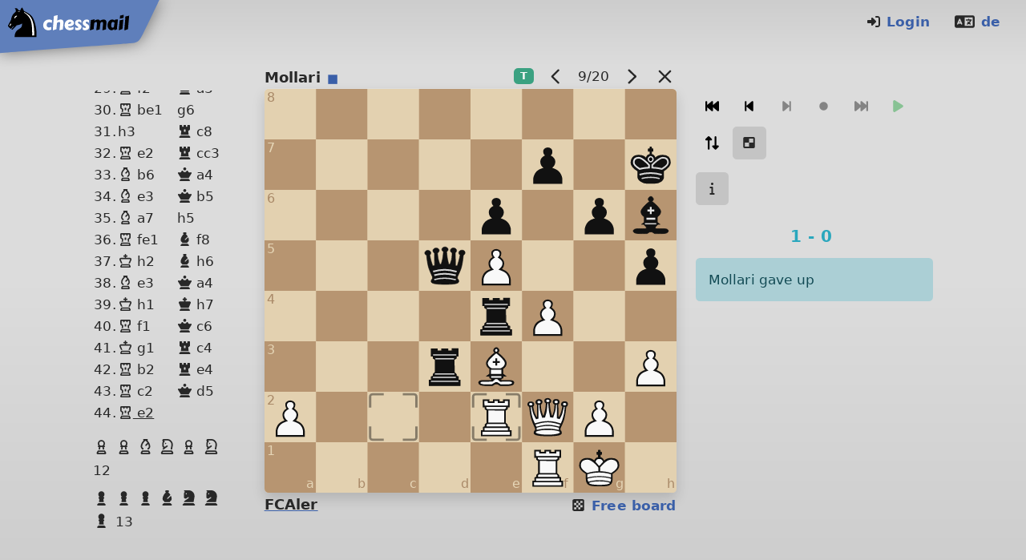

--- FILE ---
content_type: text/html;charset=UTF-8
request_url: https://www.chessmail.eu/game/2ba3cee5ce3a4802
body_size: 3615
content:
<!DOCTYPE html>
<html lang="en">
<head>
<!--
       _                       _ _
  ___/ /___ __  __  ____ ___ /_/ /
/ __/  \ ,_\ _/  _//    \ , / / /
\__/_/_/__\___/___/_/_/_//_/_/__\ v.3.251006.1314

(c) shaack.com 2003-2025 all rights reserved
-->
<title>Game, FCAler - Mollari</title>
<meta name="description" content="Game of Chess, FCAler - Mollari, Start: 19.12.22, Result: 1-0, Opening: Indian Defence - d4 Nf6 c4 e6"/>
<!-- templates/includes/head-meta -->
<meta charset="UTF-8"/>
<meta name="viewport" content="width=device-width, user-scalable=yes, initial-scale=1.0"/>
<meta http-equiv="X-UA-Compatible" content="ie=edge"/>
<meta name="google-site-verification" content="kuFdOGtxYzvyhbk81E_beuoGuG5UDNcQJTanf16DdcM"/>
<meta name="theme-color" content="#313132" media="(prefers-color-scheme: light)"/>
<meta name="theme-color" content="#101010" media="(prefers-color-scheme: dark)"/>
<meta name="apple-mobile-web-app-title" content="chessmail"/>
<link rel="icon" href="/favicon.ico?v=3.251006.1314" type="image/x-icon">
<link rel="apple-touch-icon" sizes="180x180" href="/apple-touch-icon.png?v=3.251006.1314">
<link rel="icon" type="image/png" sizes="32x32" href="/favicon-32x32.png?v=3.251006.1314">
<link rel="icon" type="image/png" sizes="16x16" href="/favicon-16x16.png?v=3.251006.1314">
<link rel="manifest" href="/site.webmanifest.json?v=3.251006.1314">
<link rel="alternate" hreflang="de" href="https://www.chessmail.de/game/2ba3cee5ce3a4802"/>
<link rel="alternate" hreflang="en" href="https://www.chessmail.eu/game/2ba3cee5ce3a4802"/>
<link rel="canonical" href="https://www.chessmail.eu/game/2ba3cee5ce3a4802"/>
<script>
    if (!HTMLScriptElement || !HTMLScriptElement.supports || !HTMLScriptElement.supports('importmap')) {
        
        document.write('<script src="/v3/node_modules/es-module-shims/dist/es-module-shims.js?v=3.251006.1314"><\/script>');
        console.log("es-module-shims loaded")
    }
</script>
<!-- // templates/includes/head-meta --><script type="importmap">
    {
        "imports": {
            "chess.mjs/": "/modules/3.251006.1314/v3/node_modules/chess.mjs/",
            "bind.mjs/": "/modules/3.251006.1314/v3/node_modules/bind.mjs/",
            "cm-web-modules/": "/modules/3.251006.1314/v3/node_modules/cm-web-modules/",
            "cm-polyglot/": "/modules/3.251006.1314/v3/node_modules/cm-polyglot/",
            "cm-pgn/": "/modules/3.251006.1314/v3/node_modules/cm-pgn/",
            "cm-chess/": "/modules/3.251006.1314/v3/node_modules/cm-chess/",
            "cm-chessboard/": "/modules/3.251006.1314/v3/node_modules/cm-chessboard/",
            "cm-chessboard-eight-queens-puzzle/": "/modules/3.251006.1314/v3/node_modules/cm-chessboard-eight-queens-puzzle/",
            "cm-chessboard-position-editor/": "/modules/3.251006.1314/v3/node_modules/cm-chessboard-position-editor/",
            "chess-console/": "/modules/3.251006.1314/v3/node_modules/chess-console/",
            "cm-engine-runner/": "/modules/3.251006.1314/v3/node_modules/cm-engine-runner/",
            "cm-fen-editor/": "/modules/3.251006.1314/v3/node_modules/cm-fen-editor/",
            "chess-console-stockfish/": "/modules/3.251006.1314/v3/node_modules/chess-console-stockfish/",
            "bootstrap-input-spinner/": "/modules/3.251006.1314/v3/node_modules/bootstrap-input-spinner/",
            "bootstrap-show-modal/": "/modules/3.251006.1314/v3/node_modules/bootstrap-show-modal/",
            "bootstrap-show-toast/": "/modules/3.251006.1314/v3/node_modules/bootstrap-show-toast/",
            "touch-and-hold-button/": "/modules/3.251006.1314/v3/node_modules/touch-and-hold-button/",
            "easymde/": "/modules/3.251006.1314/v3/node_modules/easymde/",
            "awesomplete-es6/": "/modules/3.251006.1314/v3/node_modules/awesomplete-es6/",
            "starfield-js/": "/modules/3.251006.1314/v3/node_modules/starfield-js/",
            "v3/src/": "/modules/3.251006.1314/v3/src/"
        }
    }
</script>
<script>
            window.resourcesCacheKey = "3.251006.1314"
            
            const colorSchemeSupport = window.matchMedia('(prefers-color-scheme: dark)').matches || window.matchMedia('(prefers-color-scheme: light)').matches
            if (!colorSchemeSupport) {
                
                document.write('<link rel="stylesheet" href="/v3/assets/styles/screen-light.css?v=3.251006.1314" media="screen"/>')
            }
        </script>
        <link rel="stylesheet" href="/v3/assets/styles/screen-light.css?v=3.251006.1314"
              media="screen and (prefers-color-scheme: light)"/>
        <link rel="stylesheet" href="/v3/assets/styles/screen-light.css?v=3.251006.1314"
              media="screen and (prefers-color-scheme: no-preference)"/>
        <link rel="stylesheet" href="/v3/assets/styles/screen-dark.css?v=3.251006.1314"
              media="screen and (prefers-color-scheme: dark)"/>
    <link rel="stylesheet" href="/v3/assets/styles/screen-light.css?v=3.251006.1314" media="print"/></head>
<body class="game game 2ba3cee5ce3a4802 depth-2 notme public group-CC chessmail  layout-board dev-false">
<!-- templates/main body -->
<!-- templates/includes/header -->
<header id="top">
    <!-- templates/includes/chessmail-logo -->
<div id="logo">
    <img aria-hidden="true" alt="chessmail" class=""
         src="/v3/assets/images/chessmail_logo_.svg?v=3.251006.1314"/>
    <div aria-hidden="true" id="logoBadge" class="badge_">
        <div class="badge rounded-pill bg-success badgeMarksSum"></div>
    </div>
    <a title="Home" id="logoButton" href="/">
        <span class="visually-hidden">Home</span>
    </a>
</div>


<!-- // templates/includes/chessmail-logo --><div class="header-fixed">
        <nav class="user-nav" aria-label="User navigation">
            <ul class="list-inline pt-2 pe-3">
                        <li class="list-inline-item pe-3">
                                <a rel="nofollow" href="/login" class="font-weight-bold me-2"><span class=" icon icon-right-to-bracket size-1 set-solid" aria-hidden="true">
        <svg viewBox="0 0 40 40">
            <use xlink:href="/v3/assets/kit-79c61949dc-web/sprites/solid.svg?v=3.251006.1314#right-to-bracket"></use>
        </svg>
        </span>
    Login</a></li>
                        <li class="list-inline-item">
                            <a href="https://www.chessmail.de/game/2ba3cee5ce3a4802" class="font-weight-bold" target="_self"><span class=" icon icon-language size-2 set-solid" aria-hidden="true">
        <svg viewBox="0 0 40 40">
            <use xlink:href="/v3/assets/kit-79c61949dc-web/sprites/solid.svg?v=3.251006.1314#language"></use>
        </svg>
        </span>
    de</a></li>
                    </ul>
                </nav>
    </div>
</header>
<!-- // templates/includes/header --><!-- currentPage: game -->
<div class="container-fluid container-main">
    <main id="main">
        <div class="content-chess-console">
        <div id="console-container"></div>
    </div>
    <div id="chess-console-content" class="d-none">
        <div class="above">
            <div class="horizontal_nav">
    <nav aria-label="Games Navigation">
        <ul class="list-inline list-inline-game-nav">
            <li class="list-inline-item">
                <span aria-label="Tournament game" title="Tournament game" class="badge badge-game-type badge-tournament">T</span>
    </li>
            <li class="list-inline-item">
                    <a href="/game/a3a84bc36c894b5b" title="previous game" aria-label="previous game"><span class=" icon icon-angle-left size-2 set-regular" aria-hidden="true">
        <svg viewBox="0 0 40 40">
            <use xlink:href="/v3/assets/kit-79c61949dc-web/sprites/regular.svg?v=3.251006.1314#angle-left"></use>
        </svg>
        </span>
    </a></li>
            <li class="list-inline-item d-none d-sm-inline">
                        9/20</li>
            <li class="list-inline-item"><a href="/game/b9c68f0983934dfe" title="next game" aria-label="next game"><span class=" icon icon-angle-right size-2 set-regular" aria-hidden="true">
        <svg viewBox="0 0 40 40">
            <use xlink:href="/v3/assets/kit-79c61949dc-web/sprites/regular.svg?v=3.251006.1314#angle-right"></use>
        </svg>
        </span>
    </a></li>
            <li class="list-inline-item">
                <a href="/" title="Back to the list" aria-label="Back to the list"><span class=" icon icon-xmark size-2 set-regular" aria-hidden="true">
        <svg viewBox="0 0 40 40">
            <use xlink:href="/v3/assets/kit-79c61949dc-web/sprites/regular.svg?v=3.251006.1314#xmark"></use>
        </svg>
        </span>
    </a></li>
        </ul>
    </nav>
</div></div>
        <div class="right">
            </div>
    </div></main>
    </div>
<script type="module">
    import {ChessmailApp} from "/v3/dist/ChessmailApp.js?v=3.251006.1314"

    ChessmailApp.showVersionInConsole("3.251006.1314")
    const props = {
        user: null,
        websocket: {
            server: "www.chessmail.de:3000",
            joinPageRoom: true,
            token: ""
        },
        boardStyle: {
            themePbm: "oak",
            themeChessWorld: "oak",
            themeEngine: "jade",
            themePuzzle: "stone",
            themeLive: "skyline",
            themeFreeBoard: "oak",
            piecesSet: "chessmail",
            piecesPath: undefined,
            borderType: true ? "frame" : "none",
            borderTypeChessWorld: "none",
            markersAsFrame: true,
            showPossibleMoves: true,
        },
        appearance: "auto",
        pbmTouchAndHold: false,
        soundVolume: 0.7,
        lang: "en",
        sessionId: "6FABAA0AD2E0D5BADB7AA5C7C291DAEC",
        currentPage: "game",
        currentKey: "2ba3cee5ce3a4802",
        resourcesCacheKey: "3.251006.1314",
        serverTime: "2025-11-04T17:04:51",
        germanTime: "2025-11-04T17:04:51",
        soundsSpriteUrl: "/v3/assets/sounds/chessmail3.21.mp3?v=3.251006.1314",
        screencastMode: false
    }
    
    ChessmailApp.createChessmailCore(props)
    </script><script async src="/v3/assets/kit-79c61949dc-web/js/all.min.js?v=3.251006.1314"></script>
<script src="/v3/node_modules/jquery/dist/jquery.min.js?v=3.251006.1314"></script>
<script src="/v3/node_modules/bootstrap/dist/js/bootstrap.bundle.min.js?v=3.251006.1314"></script>
<script src="/v3/node_modules/@shaack/auto-resize-textarea/src/auto-resize-textarea.js?v=3.251006.1314"></script>
<script src="/v3/assets/scripts/legacy.js?v=3.251006.1314"></script>
<script src="/v3/node_modules/linkable-js/src/linkable.js?v=3.251006.1314"></script>
<script src="/legacy/js/portal.js?v=3.251006.1314"></script>
<script src="/v3/node_modules/bootstrap-show-toast/src/bootstrap-show-toast.js?v=3.251006.1314"></script><script type="module">
    import {ChessmailApp} from "/v3/dist/ChessmailApp.js?v=3.251006.1314"

    ChessmailApp.createPbmChessConsole({
        darkMode: window.app.isDarkMode(),
        player: "FCAler",
        playerColor: "w",
        opponent: "Mollari",
        minPlyCountToRate: 0,
        game: {"key":"2ba3cee5ce3a4802","white":"FCAler","black":"Mollari","setUpFen":null,"history":"1.d4 Nf6 2.c4 e6 3.e3 d5 4.Nf3 Be7 5.Nc3 O-O 6.Bd3 dxc4 7.Bxc4 a6 8.O-O b5 9.Bd3 Bb7 10.e4 c5 11.dxc5 Nbd7 12.b4 a5 13.Bxb5 axb4 14.c6 Ba6 15.Bxa6 Rxa6 16.cxd7 bxc3 17.Qd3 Rc6 18.Ne5 Rc5 19.f4 Rc7 20.Be3 Nxd7 21.Nxd7 Rxd7 22.Qxc3 Qa8 23.e5 Rc8 24.Qb3 Rb8 25.Qc2 Qa3 26.Qc1 Qa4 27.Rb1 Rbd8 28.Qb2 Rd3 29.Qf2 Qa3 30.Rbe1 g6 31.h3 Rc8 32.Re2 Rcc3 33.Bb6 Qa4 34.Be3 Qb5 35.Ba7 h5 36.Rfe1 Bf8 37.Kh2 Bh6 38.Be3 Qa4 39.Kh1 Kh7 40.Rf1 Qc6 41.Kg1 Rc4 42.Rb2 Re4 43.Rc2 Qd5 44.Re2 *","plyCount":87,"type":"TOURNAMENT","created":"2022-12-19T20:40:20","timeControl":"T1_3","latestAction":{"creator":"Mollari","created":"2023-02-01","type":"RESIGN","ply":87},"latestMove":{"created":"2023-02-01T16:05:32","san":"Re2"},"playersOnline":["FCAler"],"termination":"GAVE_UP","result":"1-0","endDate":"2023-02-01T16:11:41"},
        conditionalMoves: [],
        notationType: "figures"
    })
</script></body>
</html>
<!-- // templates/main -->
